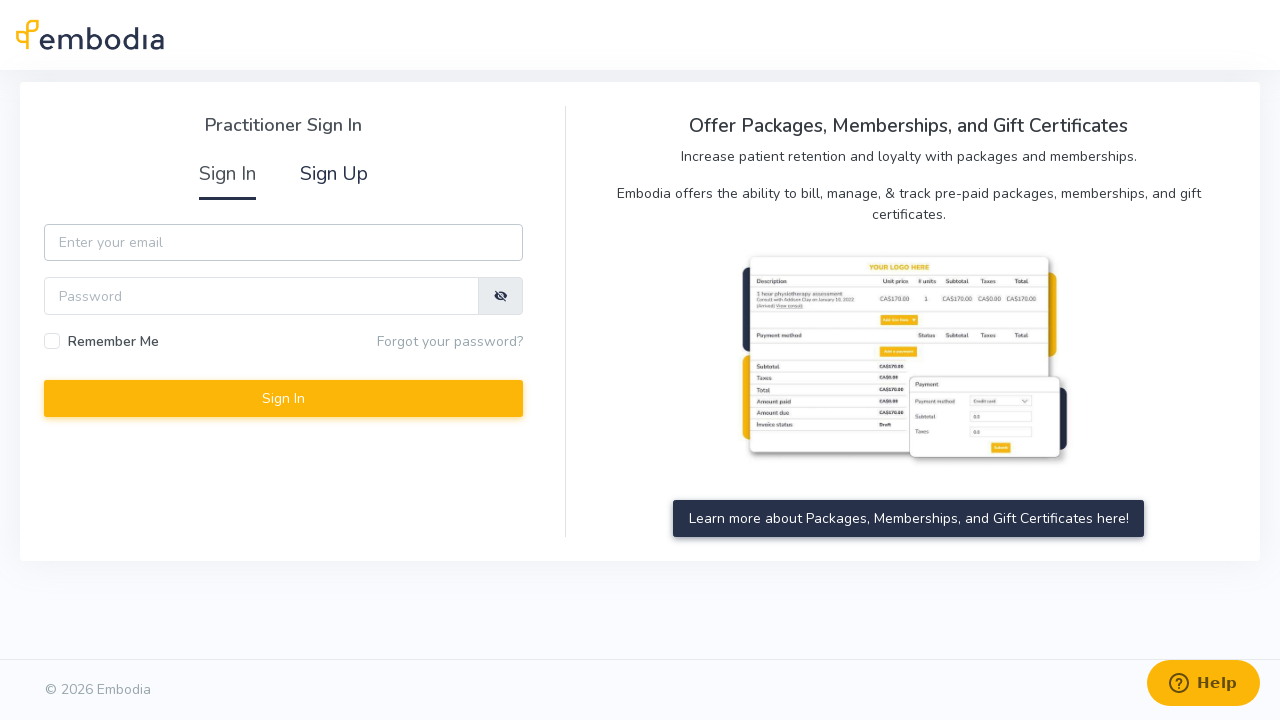

--- FILE ---
content_type: text/html; charset=utf-8
request_url: https://blog.embodiaapp.com/practitioners/sign_in?redirect_path=%2Fcourses%2F993-sex-differences-in-respiratory-physiology-current-thoughts-future-directions-cardiorespiratory-division-canadian-physiotherapy-association
body_size: 3827
content:
<!DOCTYPE html>
<html lang="en">
<head>
  <meta charset="utf-8" />
  <meta name="viewport" content="initial-scale=1, maximum-scale=1, user-scalable=no, width=device-width">
  <title>Practitioner Login | Embodia</title>
<meta name="description" content="Sign in to your Embodia account to access your free exercise prescription software and continuing education for physiotherapists.">
<meta name="keywords" content="embodia sign in page, exercise prescription software, continuing education physiotherapy, online course physiotherapy, free exercise prescription software, home exercise program">
  <link href="https://embodiaapp.com/practitioners/sign_in" rel="canonical" />  <link rel="icon" type="image/x-icon" href="/assets/embodia-8bec8c1e80fdaeb304b34fd2d652c1088f97ee2866b9a6cd0a7ea1cdba0321ba.ico" />
  

  <link rel="stylesheet" href="/assets/v2/common-b01cce2de9e9aabf6d62f37f2f7b96d3bd5f1d315474ee96d9befbdc18d9721d.css" media="all" />
  <link rel="stylesheet" href="/assets/v2/application-5eb0401e66da95c9cbd28704a17b0c7fa2c8e56dff9289a3d24d3c2d32cb753d.css" media="all" />
  <meta name="csrf-param" content="authenticity_token" />
<meta name="csrf-token" content="zBgs1G9WguQsQPBPXctzQumQpW8IfIyrjAl-owLB-hLTSLlTAiAVgpjeu8lKz8A5MxFbspu0bihtC1y2o5h9tg" />

  
  <script src="/vite/assets/application-DWhKcTzd.js" crossorigin="anonymous" type="module"></script>

  
</head>

<body>

  <a href="#embodia-main-content" class="sr-only sr-only-focusable">Skip to main content</a>

<div class="wrapper">


  <div class="content-page full-page ">
    <div class="content">
      <div class="navbar-custom topnav-navbar ">
  <ul class="list-unstyled topbar-right-menu float-right mb-0">

      
  </ul>
    <div class="topnav-logo-container ">
      <a href="/">
        <img alt="" class="application-logo" src="/assets/embodia-icon-leaf-4ef7f5091e5ed30bd73d1828d2be03f44666867d819c8f0245191c3cfba8cf50.png" />
</a>    </div>

</div>





      <div class="container-fluid pb-3" id="embodia-main-content" tabindex="-1">



        <div class="row mb-2 d-print-none"><div class="col-12"><div class="page-title-box sr-only"><div><h1 class="page-title">Practitioner Sign In</h1></div></div></div></div>




        





  <div class="card"><div class="card-body">
    <div class="row">
      <div class="col-12 col-md-5">
          <div class="text-center">
    <h4 class="mb-3">Practitioner Sign In</h4>
  </div>

  <div class="row mb-4">
  <div class="col-12 text-center">
      <span class="session-links active">Sign In</span>

          <span class="session-links not-active">
          <a href="/practitioners/sign_up?redirect_path=%2Fcourses%2F993-sex-differences-in-respiratory-physiology-current-thoughts-future-directions-cardiorespiratory-division-canadian-physiotherapy-association">Sign Up</a>
        </span>
  </div>
</div>



  <form class="needs-validation" id="new_practitioner" novalidate="novalidate" action="/practitioners/sign_in?redirect_path=%2Fcourses%2F993-sex-differences-in-respiratory-physiology-current-thoughts-future-directions-cardiorespiratory-division-canadian-physiotherapy-association" accept-charset="UTF-8" method="post"><input type="hidden" name="authenticity_token" value="agpQq4BEfi839gWdcrH-gwgDpYw7atN11VnU1QGOoyt1WsUs7TLpSYNoThtltU340oJbUaiiMfY0W_bAoNckjw" autocomplete="off" />

      <div class="form-group row " field_size="12"><label class="sr-only" for="practitioner_email">Email</label><div class="col-sm-12"><input class="form-control" autofocus="autofocus" title="Email" required="required" placeholder="Enter your email" invalid_feedback="Please provide your email" type="email" value="" name="practitioner[email]" id="practitioner_email" /><div class="invalid-feedback">Please provide your email</div></div></div>



      <div class="form-group row " field_size="12"><label class="sr-only" for="resource-password">Password</label><div class="col-sm-12"><div class="input-group"><input class="form-control " aria-describedby="password-addon" title="Password" autocomplete="off" placeholder="Password" required="required" id="resource-password" type="password" name="practitioner[password]" /><div class="input-group-append"><span class="input-group-text" id="password-addon">        <a id="password-off" title="Show password" class="text-secondary" href="javascript:void(0)"><span class="mdi mdi-eye-off"></span></a>
        <a id="password-on" title="Hide password" class="d-none text-secondary" href="javascript:void(0)"><span class="mdi mdi-eye"></span></a>
</span></div></div></div></div>

      <script type="text/javascript" charset="utf-8">
        function toggle_password_visibility(event, show) {
          event.preventDefault()
          var to_show = show ? '#password-on' : '#password-off'
          var to_hide = !show ? '#password-on' : '#password-off'

          $(to_show).removeClass('d-none')
          $(to_hide).addClass('d-none')

          $('#resource-password').attr('type', show ? 'text' : 'password')
        }
        document.addEventListener('DOMContentLoaded', function(){
          $('#password-off').click(function(event) {toggle_password_visibility(event, true)})
          $('#password-on').click(function(event) {toggle_password_visibility(event, false)})
        });
      </script>

    <div class="row">
      <div class="col-6">
        <div class="form-group row "><div class="col-12  "><div class="custom-control custom-checkbox"><input name="practitioner[remember_me]" type="hidden" value="0" autocomplete="off" /><input class="custom-control-input" type="checkbox" value="1" name="practitioner[remember_me]" id="practitioner_remember_me" /><label class="custom-control-label" for="practitioner_remember_me">Remember Me</label></div></div></div>
      </div>
      <div class="col-6 text-right">
        <a class="text-muted" href="/practitioners/password/new">Forgot your password?</a>
      </div>
    </div>

    <div class="form-group row"><div class="col-sm-12 offset-sm-0"><input type="submit" name="commit" value="Sign In" class="btn btn-primary btn-block mt-2" data-disable-with="Sign In" /></div></div>
</form>

      </div>
      <div class="d-none d-md-block col-md-7">
        <div class="row border-left ml-2">
  <div class="col-12">
    <div class="resource-content"><h2 style="text-align: center;">Offer Packages, Memberships, and Gift Certificates</h2>
<p style="text-align: center;">Increase patient retention and loyalty with packages and memberships.</p>
<p style="text-align: center;">Embodia offers the ability to bill, manage, &amp; track pre-paid packages, memberships, and gift certificates.</p>
<p><img style="display: block; margin-left: auto; margin-right: auto;" src="https://healthswapp-dev.s3.amazonaws.com/uploads/image/image/11339/9e35a7f4efc62ea5.jpeg" alt="" width="356" height="230"></p></div>
  </div>
  <div class="col-12 mt-2 text-center">
      <a class="btn btn-secondary" id="feature-discovery-button" target="_blank" href="/feature_discoveries/68">Learn more about Packages, Memberships, and Gift Certificates here!</a>

      <script type="text/javascript" charset="utf-8">
        document.getElementById("feature-discovery-button").addEventListener("click", function(e) {
          e.preventDefault()
          embodiaGtag('clicked', {"event_category":"feature_discoveries","event_label":"68","value":null})
          setTimeout(function() {
            window.open(e.target.href, '_blank')
          }, 500)
        });
      </script>
  </div>
</div>
      </div>
    </div>
</div></div>






      </div>
    </div>

    <footer class="footer full-page">
  <div class="container-fluid">
    <div class="row">
      <div class="col-sm-6">
        &copy; 2026 Embodia
      </div>
      <div class="col-sm-6">
        <div class="text-md-right footer-links">
          &nbsp;
        </div>
      </div>
    </div>
  </div>
</footer>

  <!-- Start of embodia Zendesk Widget script -->
    <script id="ze-snippet" src="https://static.zdassets.com/ekr/snippet.js?key=0d76427d-ef22-43f2-8e36-8734e91ffda3" defer> </script>

  <!-- End of embodia Zendesk Widget script -->


  </div>
</div>

<script src="/assets/v2/application-4ebc80863470b2df081752af49592576a526d5b007de5a84a05e1bfde448f66f.js"></script>



    <script async src="https://www.googletagmanager.com/gtag/js?id=AW-10936904508"></script>
    <script>
      window.dataLayer = window.dataLayer || [];
      function gtag(){dataLayer.push(arguments);}
      gtag('js', new Date());
      gtag('config', 'AW-10936904508');
    </script>

<script type="text/javascript" charset="utf-8">
  window.embodiaGtag = function(action, parameters) {
    gtag('event', action, parameters);
  }
</script>
<script>
      embodiaGtag('displayed', {"event_category":"feature_discoveries","event_label":"68","value":null});
</script>









    <script type="text/javascript" charset="utf-8">
      window.honeybadger_context_id = ''
    </script>
    <script src="/vite/assets/honeybadger-B4v94BxM.js" crossorigin="anonymous" type="module"></script><link rel="modulepreload" href="/vite/assets/_commonjsHelpers-C4iS2aBk.js" as="script" crossorigin="anonymous">


  <div id="embodia-loader" data-hidden-class="d-none" class="d-none">
    <div class="h-100 d-flex align-items-center justify-content-center">
      <div class="spinner-border text-primary" role="status"></div>
    </div>
  </div>






</body>
</html>
